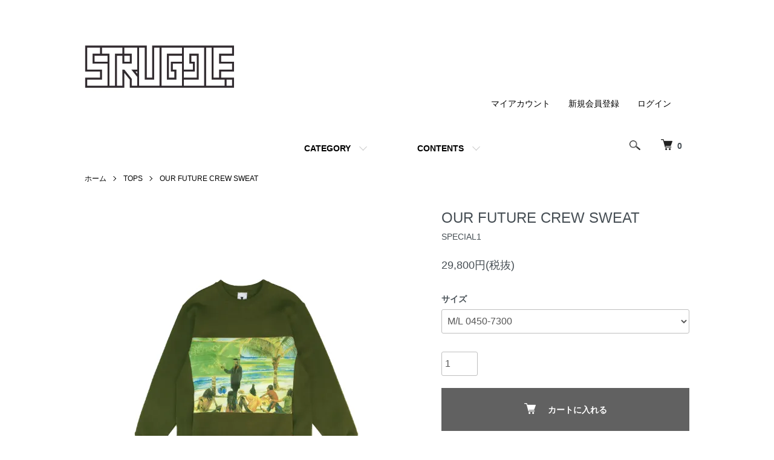

--- FILE ---
content_type: text/html; charset=EUC-JP
request_url: https://www.struggle-store.jp/?pid=165832928
body_size: 8413
content:
<!DOCTYPE html PUBLIC "-//W3C//DTD XHTML 1.0 Transitional//EN" "http://www.w3.org/TR/xhtml1/DTD/xhtml1-transitional.dtd">
<html xmlns:og="http://ogp.me/ns#" xmlns:fb="http://www.facebook.com/2008/fbml" xmlns:mixi="http://mixi-platform.com/ns#" xmlns="http://www.w3.org/1999/xhtml" xml:lang="ja" lang="ja" dir="ltr">
<head>
<meta http-equiv="content-type" content="text/html; charset=euc-jp" />
<meta http-equiv="X-UA-Compatible" content="IE=edge,chrome=1" />
<meta name="viewport" content="width=device-width,initial-scale=1">
<title>OUR FUTURE CREW SWEAT - STRUGGLE</title>
<meta name="Keywords" content="OUR FUTURE CREW SWEAT,SPECIAL1,SPECAILONE,STRUGGLE,RAGGAE,SPECIALONE,スペシャル1,スペシャルワン,struggle,ストラグル,T-SHIRTS,Tシャツ" />
<meta name="Description" content="STRUGGLE STORE | GALLERY | TOKYO | JAPAN | SPECIAL1 | doublesixx | MUSIC | CULTURE" />
<meta name="Author" content="STRUGGLE STORE" />
<meta name="Copyright" content="STRUGGLE STORE" />
<meta http-equiv="content-style-type" content="text/css" />
<meta http-equiv="content-script-type" content="text/javascript" />
<link rel="stylesheet" href="https://www.struggle-store.jp/css/framework/colormekit.css" type="text/css" />
<link rel="stylesheet" href="https://www.struggle-store.jp/css/framework/colormekit-responsive.css" type="text/css" />
<link rel="stylesheet" href="https://img17.shop-pro.jp/PA01100/584/css/7/index.css?cmsp_timestamp=20250818163307" type="text/css" />
<link rel="stylesheet" href="https://img17.shop-pro.jp/PA01100/584/css/7/product.css?cmsp_timestamp=20250818163307" type="text/css" />

<link rel="alternate" type="application/rss+xml" title="rss" href="https://www.struggle-store.jp/?mode=rss" />
<link rel="alternate" media="handheld" type="text/html" href="https://www.struggle-store.jp/?prid=165832928" />
<script type="text/javascript" src="//ajax.googleapis.com/ajax/libs/jquery/1.7.2/jquery.min.js" ></script>
<meta property="og:title" content="OUR FUTURE CREW SWEAT - STRUGGLE" />
<meta property="og:description" content="STRUGGLE STORE | GALLERY | TOKYO | JAPAN | SPECIAL1 | doublesixx | MUSIC | CULTURE" />
<meta property="og:url" content="https://www.struggle-store.jp?pid=165832928" />
<meta property="og:site_name" content="STRUGGLE" />
<meta property="og:image" content="https://img17.shop-pro.jp/PA01100/584/product/165832928.jpg?cmsp_timestamp=20211223185751"/>
<meta property="og:type" content="product" />
<meta property="product:price:amount" content="32780" />
<meta property="product:price:currency" content="JPY" />
<meta property="product:product_link" content="https://www.struggle-store.jp?pid=165832928" />
<script>
  var Colorme = {"page":"product","shop":{"account_id":"PA01100584","title":"STRUGGLE"},"basket":{"total_price":0,"items":[]},"customer":{"id":null},"inventory_control":"option","product":{"shop_uid":"PA01100584","id":165832928,"name":"OUR FUTURE CREW SWEAT","model_number":"SPECIAL1","stock_num":4,"sales_price":29800,"sales_price_including_tax":32780,"variants":[{"id":1,"option1_value":"M\/L 0450-7300","option2_value":"","title":"M\/L 0450-7300","model_number":"","stock_num":2,"option_price":29800,"option_price_including_tax":32780,"option_members_price":29800,"option_members_price_including_tax":32780},{"id":2,"option1_value":"L\/XL 0450-7300","option2_value":"","title":"L\/XL 0450-7300","model_number":"","stock_num":2,"option_price":29800,"option_price_including_tax":32780,"option_members_price":29800,"option_members_price_including_tax":32780}],"category":{"id_big":743328,"id_small":188},"groups":[],"members_price":29800,"members_price_including_tax":32780}};

  (function() {
    function insertScriptTags() {
      var scriptTagDetails = [];
      var entry = document.getElementsByTagName('script')[0];

      scriptTagDetails.forEach(function(tagDetail) {
        var script = document.createElement('script');

        script.type = 'text/javascript';
        script.src = tagDetail.src;
        script.async = true;

        if( tagDetail.integrity ) {
          script.integrity = tagDetail.integrity;
          script.setAttribute('crossorigin', 'anonymous');
        }

        entry.parentNode.insertBefore(script, entry);
      })
    }

    window.addEventListener('load', insertScriptTags, false);
  })();
</script>
<script async src="https://zen.one/analytics.js"></script>
</head>
<body>
<meta name="colorme-acc-payload" content="?st=1&pt=10029&ut=165832928&at=PA01100584&v=20260118081515&re=&cn=8425c5ab29e194680fe2341e9112865e" width="1" height="1" alt="" /><script>!function(){"use strict";Array.prototype.slice.call(document.getElementsByTagName("script")).filter((function(t){return t.src&&t.src.match(new RegExp("dist/acc-track.js$"))})).forEach((function(t){return document.body.removeChild(t)})),function t(c){var r=arguments.length>1&&void 0!==arguments[1]?arguments[1]:0;if(!(r>=c.length)){var e=document.createElement("script");e.onerror=function(){return t(c,r+1)},e.src="https://"+c[r]+"/dist/acc-track.js?rev=3",document.body.appendChild(e)}}(["acclog001.shop-pro.jp","acclog002.shop-pro.jp"])}();</script><script src="https://img.shop-pro.jp/tmpl_js/86/jquery.tile.js"></script>
<script src="https://img.shop-pro.jp/tmpl_js/86/jquery.skOuterClick.js"></script>


<div class="l-header">
  <div class="l-header-main u-container">
    <div class="l-header-main__in">
      <div class="l-header-logo">
        <h1 class="l-header-logo__img">
          <a href="https://www.struggle-store.jp/"><img src="https://img17.shop-pro.jp/PA01100/584/PA01100584.jpg?cmsp_timestamp=20251001161042" alt="STRUGGLE" /></a>
        </h1>
                  <p class="l-header-logo__txt">
            STRUGGLE
          </p>
              </div>
      <div class="l-header-search">
        <button class="l-header-search__btn js-mega-menu-btn js-search-btn">
          <img src="https://img.shop-pro.jp/tmpl_img/86/icon-search.png" alt="検索" />
        </button>
        <div class="l-header-search__contents js-mega-menu-contents">
          <div class="l-header-search__box">
            <form action="https://www.struggle-store.jp/" method="GET" class="l-header-search__form">
              <input type="hidden" name="mode" value="srh" /><input type="hidden" name="sort" value="n" />
              <div class="l-header-search__input">
                <input type="text" name="keyword" placeholder="商品検索" />
              </div>
              <button class="l-header-search__submit" type="submit">
                <img src="https://img.shop-pro.jp/tmpl_img/86/icon-search.png" alt="送信" />
              </button>
            </form>
            <button class="l-header-search__close js-search-close" type="submit" aria-label="閉じる">
              <span></span>
              <span></span>
            </button>
          </div>
        </div>
        <div class="l-header-cart">
          <a href="https://www.struggle-store.jp/cart/proxy/basket?shop_id=PA01100584&shop_domain=struggle-store.jp">
            <img src="https://img.shop-pro.jp/tmpl_img/86/icon-cart.png" alt="カートを見る" />
            <span class="p-global-header__cart-count">
              0
            </span>
          </a>
        </div>
      </div>
      <button class="l-menu-btn js-navi-open" aria-label="メニュー">
        <span></span>
        <span></span>
      </button>
    </div>
    <div class="l-main-navi">
      <div class="l-main-navi__in">
        <ul class="l-main-navi-list">
                              <li class="l-main-navi-list__item">
            <div class="l-main-navi-list__ttl">
              CATEGORY
            </div>
            <button class="l-main-navi-list__link js-mega-menu-btn">
              CATEGORY
            </button>
            <div class="l-mega-menu js-mega-menu-contents">
              <ul class="l-mega-menu-list">
                                <li class="l-mega-menu-list__item">
                  <a class="l-mega-menu-list__link" href="https://www.struggle-store.jp/?mode=cate&cbid=743326&csid=0&sort=n">
                    OUTER
                  </a>
                </li>
                                                    <li class="l-mega-menu-list__item">
                  <a class="l-mega-menu-list__link" href="https://www.struggle-store.jp/?mode=cate&cbid=743327&csid=0&sort=n">
                    S/S T-SHIRTS
                  </a>
                </li>
                                                    <li class="l-mega-menu-list__item">
                  <a class="l-mega-menu-list__link" href="https://www.struggle-store.jp/?mode=cate&cbid=881323&csid=0&sort=n">
                    L/S T-SHIRTS
                  </a>
                </li>
                                                    <li class="l-mega-menu-list__item">
                  <a class="l-mega-menu-list__link" href="https://www.struggle-store.jp/?mode=cate&cbid=743328&csid=0&sort=n">
                    TOPS
                  </a>
                </li>
                                                    <li class="l-mega-menu-list__item">
                  <a class="l-mega-menu-list__link" href="https://www.struggle-store.jp/?mode=cate&cbid=743329&csid=0&sort=n">
                    BOTTOMS
                  </a>
                </li>
                                                    <li class="l-mega-menu-list__item">
                  <a class="l-mega-menu-list__link" href="https://www.struggle-store.jp/?mode=cate&cbid=743330&csid=0&sort=n">
                    CAPS HATS
                  </a>
                </li>
                                                    <li class="l-mega-menu-list__item">
                  <a class="l-mega-menu-list__link" href="https://www.struggle-store.jp/?mode=cate&cbid=786790&csid=0&sort=n">
                    BAG
                  </a>
                </li>
                                                    <li class="l-mega-menu-list__item">
                  <a class="l-mega-menu-list__link" href="https://www.struggle-store.jp/?mode=cate&cbid=743333&csid=0&sort=n">
                    SHOES
                  </a>
                </li>
                                                    <li class="l-mega-menu-list__item">
                  <a class="l-mega-menu-list__link" href="https://www.struggle-store.jp/?mode=cate&cbid=743331&csid=0&sort=n">
                    OTHERS
                  </a>
                </li>
                              </ul>
            </div>
          </li>
                                                  <li class="l-main-navi-list__item">
            <div class="l-main-navi-list__ttl">
              CONTENTS
            </div>
            <button class="l-main-navi-list__link js-mega-menu-btn">
              CONTENTS
            </button>
            <div class="l-mega-menu js-mega-menu-contents">
              <ul class="l-mega-menu-list">
                                <li class="l-mega-menu-list__item">
                  <a class="l-mega-menu-list__link" href="https://www.struggle-store.jp/?mode=f1">
                    About Us
                  </a>
                </li>
                                <li class="l-mega-menu-list__item">
                  <a class="l-mega-menu-list__link" href="https://www.struggle-store.jp/?mode=f2">
                    Press
                  </a>
                </li>
                              </ul>
            </div>
          </li>
                  </ul>
        <div class="l-help-navi-box">
          <ul class="l-help-navi-list">
            <li class="l-help-navi-list__item">
              <a class="l-help-navi-list__link" href="https://www.struggle-store.jp/?mode=myaccount">マイアカウント</a>
            </li>
                                                            <li class="l-help-navi-list__item">
                    <a class="l-help-navi-list__link" href="https://www.struggle-store.jp/customer/signup/new">新規会員登録</a>
                  </li>
                                <li class="l-help-navi-list__item">
                  <a class="l-help-navi-list__link" href="https://www.struggle-store.jp/?mode=login&shop_back_url=https%3A%2F%2Fwww.struggle-store.jp%2F">ログイン</a>
                </li>
                                    </ul>
          <ul class="l-sns-navi-list u-opa">
                                                            <!-- <li class="l-sns-navi-list__item">
              <a href="" target="_blank">
                <i class="icon-lg-b icon-pinterest" aria-label="pinterest"></i>
              </a>
            </li> -->
          </ul>
        </div>
      </div>
    </div>
    <div class="l-main-navi-overlay js-navi-close"></div>
  </div>
</div>

<div class="l-main product">
  <link href="https://img.shop-pro.jp/tmpl_js/86/slick.css" rel="stylesheet" type="text/css">
<link href="https://img.shop-pro.jp/tmpl_js/86/slick-theme.css" rel="stylesheet" type="text/css">

<div class="p-product">
  
  <div class="c-breadcrumbs u-container">
    <ul class="c-breadcrumbs-list">
      <li class="c-breadcrumbs-list__item">
        <a href="https://www.struggle-store.jp/">
          ホーム
        </a>
      </li>
            <li class="c-breadcrumbs-list__item">
        <a href="?mode=cate&cbid=743328&csid=0&sort=n">
          TOPS
        </a>
      </li>
                  <li class="c-breadcrumbs-list__item">
        <a href="?mode=cate&cbid=743328&csid=188&sort=n">
          OUR FUTURE CREW SWEAT
        </a>
      </li>
          </ul>
  </div>
  
    <div class="p-product u-container">
    <form name="product_form" method="post" action="https://www.struggle-store.jp/cart/proxy/basket/items/add">
      <div class="p-product-main">
        
        <div class="p-product-img">
          <div class="p-product-img__main js-images-slider">
            <div class="p-product-img__main-item">
                            <img src="https://img17.shop-pro.jp/PA01100/584/product/165832928.jpg?cmsp_timestamp=20211223185751" alt="" />
                          </div>
                      </div>
                  </div>
        
        
        <div class="p-product-info">
          <h2 class="p-product-info__ttl">
            OUR FUTURE CREW SWEAT
          </h2>
          
          <div class="p-product-info__id">
            SPECIAL1
          </div>
          
          
          <div class="p-product-price">
                        <div class="p-product-price__sell">
              29,800円(税抜)
            </div>
                                              </div>
          
          
                    <div class="p-product-option">
                                    <div class="p-product-option-select">
                            <div class="p-product-option-select__box">
                <div class="p-product-option-select__ttl">
                  サイズ
                </div>
                <select name="option1" class="product_cart_select">
                  <option label="M/L 0450-7300" value="79141616,0">M/L 0450-7300</option>
<option label="L/XL 0450-7300" value="79141616,1">L/XL 0450-7300</option>

                </select>
              </div>
                          </div>
                      </div>
                    
          
                    
          
          <div class="p-product-form">
                        <div class="p-product-form-stock">
              <div class="p-product-form-stock__input">
                <input type="text" name="product_num" value="1" />
                <span class="p-product-form-stock__unit"></span>
              </div>
                          </div>
                        <div class="p-product-form-btn">
              <div class="p-product-form-btn__cart">
                                                <div class="disable_cartin">
                    <button class="c-btn-cart" type="submit">
                      <i class="c-icon-cart"></i>カートに入れる
                    </button>
                  </div>
                                <p class="p-product-form__error-message stock_error"></p>
                                            </div>
            </div>
          </div>
          
          
          <ul class="p-product-sns-list">
            <li class="p-product-sns-list__item">
              <div class="line-it-button" data-lang="ja" data-type="share-a" data-ver="3"
                         data-color="default" data-size="small" data-count="false" style="display: none;"></div>
                       <script src="https://www.line-website.com/social-plugins/js/thirdparty/loader.min.js" async="async" defer="defer"></script>
            </li>
            <li class="p-product-sns-list__item">
              
            </li>
            <li class="p-product-sns-list__item">
              <a href="https://twitter.com/share" class="twitter-share-button" data-url="https://www.struggle-store.jp/?pid=165832928" data-text="" data-lang="ja" >ツイート</a>
<script charset="utf-8">!function(d,s,id){var js,fjs=d.getElementsByTagName(s)[0],p=/^http:/.test(d.location)?'http':'https';if(!d.getElementById(id)){js=d.createElement(s);js.id=id;js.src=p+'://platform.twitter.com/widgets.js';fjs.parentNode.insertBefore(js,fjs);}}(document, 'script', 'twitter-wjs');</script>
            </li>
          </ul>
          
          <ul class="p-product-link-list">
            <li class="p-product-link-list__item">
              <a href="https://www.struggle-store.jp/?mode=sk#return">返品について</a>
            </li>
            <li class="p-product-link-list__item">
              <a href="https://www.struggle-store.jp/?mode=sk#info">特定商取引法に基づく表記</a>
            </li>
                        <li class="p-product-link-list__item">
              <a href="javascript:gf_OpenNewWindow('?mode=opt&pid=165832928','option','width=600:height=500');">オプションの値段詳細</a>
            </li>
                        <li class="p-product-link-list__item">
              <a href="https://struggle-store.shop-pro.jp/customer/products/165832928/inquiries/new">この商品について問い合わせる</a>
            </li>
            <li class="p-product-link-list__item">
              <a href="https://www.struggle-store.jp/?mode=cate&cbid=743328&csid=188&sort=n">買い物を続ける</a>
            </li>
          </ul>
        </div>
      </div>
      
      <div class="p-product-detail">
        
        <div class="p-product-explain">
          <h3 class="p-product__ttl">
            DETAIL
          </h3>
          <div class="p-product-explain__body">
            COLOR:D.OLIVE<br />
FABRIC:COTTON-100%<br />
<br />
最高級ヘビー・ウェイトの裏起毛スウェット生地を採用　サイド・ポケットは中で仕分けが出来る左右貫通仕様　ビンテージ感溢れるサイド・リブ生地の色は貴重な雰囲気あるゴマシオも採用　縫製仕様にまでこだわった国産スウェット　アウターライクなワイド・シルエットが特徴のクルースウェット。<br />
Made in JAPAN<br />
<br />
【寸法：単位CM】<br />
Ｍ/Ｌ着丈：73.5　身幅：58　袖丈：60.5<br />
Ｌ/XL着丈：76.5　身幅：61　袖丈：61.5
          </div>
        </div>
        
        <div class="p-product-other">
          
                    
          
                    
        </div>
      </div>
      <input type="hidden" name="user_hash" value="731961f734e73fbc97b62fdeea71ea92"><input type="hidden" name="members_hash" value="731961f734e73fbc97b62fdeea71ea92"><input type="hidden" name="shop_id" value="PA01100584"><input type="hidden" name="product_id" value="165832928"><input type="hidden" name="members_id" value=""><input type="hidden" name="back_url" value="https://www.struggle-store.jp/?pid=165832928"><input type="hidden" name="reference_token" value="8b4900317708446b83b1da53bf3e52bf"><input type="hidden" name="shop_domain" value="struggle-store.jp">
    </form>
  </div>

<script src="https://img.shop-pro.jp/tmpl_js/86/slick.min.js"></script>

<script type="text/javascript">
$(document).on("ready", function() {
  var slider = ".js-images-slider";
  var thumbnailItem = ".p-product-thumb-list__item";

  $(thumbnailItem).each(function() {
    var index = $(thumbnailItem).index(this);
    $(this).attr("data-index",index);
  });

  $(slider).on('init',function(slick) {
    var index = $(".slide-item.slick-slide.slick-current").attr("data-slick-index");
    $(thumbnailItem+'[data-index="'+index+'"]').addClass("is-current");
  });

  $(slider).slick( {
    autoplay: false,
    arrows: true,
    infinite: true
  });

  $(thumbnailItem).on('click',function() {
    var index = $(this).attr("data-index");
    $(slider).slick("slickGoTo",index,false);
  });

  $(slider).on('beforeChange',function(event,slick, currentSlide,nextSlide){
    $(thumbnailItem).each(function() {
      $(this).removeClass("is-current");
    });
    $(thumbnailItem+'[data-index="'+nextSlide+'"]').addClass("is-current");
  });
});
</script></div>

<div class="l-bottom u-container">
        <div class="p-shop-info">
    
        
    
        
  </div>
  <div class="p-shopguide u-contents-s">
    <h2 class="u-visually-hidden">
      ショッピングガイド
    </h2>
    <div class="p-shopguide-wrap">
            <div class="p-shopguide-column">
        <div class="p-shopguide-box js-matchHeight">
          <div class="p-shopguide-head">
            <div class="p-shopguide__icon">
              <img src="https://img.shop-pro.jp/tmpl_img/86/shopguide-icon-shipping.png" alt="" />
            </div>
            <h3 class="c-ttl-sub">
              SHIPPING
              <span class="c-ttl-sub__ja">配送・送料について</span>
            </h3>
          </div>
          <dl class="p-shopguide-txt">
                        <dt class="p-shopguide__ttl">
              佐川急便
            </dt>
            <dd class="p-shopguide__body">
                            
            </dd>
                      </dl>
        </div>
      </div>
            <div class="p-shopguide-column">
        <div class="p-shopguide-box js-matchHeight">
          <div class="p-shopguide-head">
            <div class="p-shopguide__icon">
              <img src="https://img.shop-pro.jp/tmpl_img/86/shopguide-icon-return.png" alt="" />
            </div>
            <h3 class="c-ttl-sub">
              RETURN
              <span class="c-ttl-sub__ja">返品について</span>
            </h3>
          </div>
          <dl class="p-shopguide-txt">
                        <dt class="p-shopguide__ttl">
              不良品
            </dt>
            <dd class="p-shopguide__body">
              商品の品質については万全を期しておりますが、万一商品が破損・汚損していた、又はご注文頂いた商品と異なる商品が届いた場合は原則として商品到着後7日以内に、まず下記へメールにてお知らせください。<br />
shop@struggle-store.shop-pro.jp<br />
<br />
在庫のある場合、良品と交換、または、返金の手続きについてご案内致します。<br />
ご連絡の際には、お名前、商品名、ご住所、連絡先電話番号をご記入の上、ご連絡ください。<br />
ご記入のない場合はご対応しかねる場合がございますので予めご了承ください。<br />
<br />
<br />
返品が不可能な場合<br />
・着用された場合<br />
・お受け取りより1週間を過ぎた場合<br />
・商品添付の札、タグ類を外された場合
            </dd>
                                    <dt class="p-shopguide__ttl">
              返品期限
            </dt>
            <dd class="p-shopguide__body">
              商品の返品・交換には不良品、発送商品間違いの場合以外は応じられません。<br />
商品の品質については万全を期しておりますが、万一商品が破損・汚損していた、又はご注文頂いた商品と異なる商品が届いた場合は原則として商品到着後7日以内に、まず下記へメールにてお知らせください。<br />
shop@struggle-store.shop-pro.jp
            </dd>
                                    <dt class="p-shopguide__ttl">
              返品送料
            </dt>
            <dd class="p-shopguide__body">
              返品・交換の際の送料についてはお客様のご負担とさせて頂きます。
            </dd>
                      </dl>
        </div>
      </div>
            <div class="p-shopguide-column">
        <div class="p-shopguide-box js-matchHeight">
          <div class="p-shopguide-head">
            <div class="p-shopguide__icon">
              <img src="https://img.shop-pro.jp/tmpl_img/86/shopguide-icon-payment.png" alt="" />
            </div>
            <h3 class="c-ttl-sub">
              PAYMENT
              <span class="c-ttl-sub__ja">お支払いについて</span>
            </h3>
          </div>
          <dl class="p-shopguide-txt">
                        <dt class="p-shopguide__ttl">
              代金引換
            </dt>
            <dd class="p-shopguide__body">
                                          佐川eコレクト。商品到着時に現金、クレジットカード、デビットカードでのお支払が選べます。<br />
<br />
※別途、決済手数料が掛かります。<br />
商品合計が1万円未満の場合、330円。1万円以上3万円未満の場合は440円。3万円以上の場合は660円。<br />
<br />
※商品お受け取りの際にクレジットカードでお支払いをご希望の方は、「決済名：クレジットカード」がお得です。<br />
<br />
離島等一部地域では運送会社の都合で代金引換サービスが受けられない地域があります。その地域では銀行振込等でお支払い頂いてからの商品発送となります。その際の振り込み手数料はお客様の負担とさせて頂きます。<br />

            </dd>
                        <dt class="p-shopguide__ttl">
              クレジットカード
            </dt>
            <dd class="p-shopguide__body">
                                          <div class="p-shopguide__img">
                <img class='payment_img' src='https://img.shop-pro.jp/common/card2.gif'><img class='payment_img' src='https://img.shop-pro.jp/common/card6.gif'><img class='payment_img' src='https://img.shop-pro.jp/common/card18.gif'><img class='payment_img' src='https://img.shop-pro.jp/common/card0.gif'><img class='payment_img' src='https://img.shop-pro.jp/common/card9.gif'>
              </div>
                            
            </dd>
                      </dl>
        </div>
      </div>
          </div>
  </div>
</div>

<div class="l-footer">
  <div class="u-container">
    <div class="l-footer-main">
      <div class="l-footer-shopinfo">
        <div class="l-footer-shopinfo__logo">
          <a href="https://www.struggle-store.jp/"><img src="https://img17.shop-pro.jp/PA01100/584/PA01100584.jpg?cmsp_timestamp=20251001161042" alt="STRUGGLE" /></a>
        </div>
                <div class="l-footer-shopinfo__txt">
          STRUGGLE
        </div>
                <ul class="l-footer-sns-list u-opa">
                                                  <!-- <li class="l-footer-sns-list__item">
            <a href="" target="_blank">
              <i class="icon-lg-b icon-pinterest" aria-label="pinterest"></i>
            </a>
          </li> -->
        </ul>
                <div class="l-footer-qrcode">
          <img src="https://img17.shop-pro.jp/PA01100/584/qrcode.jpg?cmsp_timestamp=20251001161042" />
        </div>
              </div>
      <div class="l-footer-navi">
        <ul class="l-footer-navi-list">
          <li class="l-footer-navi-list__item">
            <a class="l-footer-navi-list__link" href="https://www.struggle-store.jp/">
              ホーム
            </a>
          </li>
          <li class="l-footer-navi-list__item">
            <a class="l-footer-navi-list__link" href="https://www.struggle-store.jp/?mode=sk#delivery">
              配送・送料について
            </a>
          </li>
          <li class="l-footer-navi-list__item">
            <a class="l-footer-navi-list__link" href="https://www.struggle-store.jp/?mode=sk#return">
              返品について
            </a>
          </li>
          <li class="l-footer-navi-list__item">
            <a class="l-footer-navi-list__link" href="https://www.struggle-store.jp/?mode=sk#payment">
              支払い方法について
            </a>
          </li>
          <li class="l-footer-navi-list__item">
            <a class="l-footer-navi-list__link" href="https://www.struggle-store.jp/?mode=sk#info">
              特定商取引法に基づく表記
            </a>
          </li>
          <li class="l-footer-navi-list__item">
            <a class="l-footer-navi-list__link" href="https://www.struggle-store.jp/?mode=privacy">
              プライバシーポリシー
            </a>
          </li>
        </ul>
        <ul class="l-footer-navi-list">
                              <li class="l-footer-navi-list__item">
            <a class="l-footer-navi-list__link" href="https://struggle-store.shop-pro.jp/customer/newsletter/subscriptions/new">
              メルマガ登録・解除
            </a>
          </li>
                    <li class="l-footer-navi-list__item">
            <span class="l-footer-navi-list__link">
              <a href="https://www.struggle-store.jp/?mode=rss">RSS</a> / <a href="https://www.struggle-store.jp/?mode=atom">ATOM</a>
            </span>
          </li>
        </ul>
        <ul class="l-footer-navi-list">
          <li class="l-footer-navi-list__item">
            <a class="l-footer-navi-list__link" href="https://www.struggle-store.jp/?mode=myaccount">
              マイアカウント
            </a>
          </li>
                                        <li class="l-footer-navi-list__item">
            <a class="l-footer-navi-list__link" href="https://www.struggle-store.jp/customer/signup/new">
              会員登録
            </a>
          </li>
                    <li class="l-footer-navi-list__item">
            <a class="l-footer-navi-list__link" href="https://www.struggle-store.jp/?mode=login&shop_back_url=https%3A%2F%2Fwww.struggle-store.jp%2F">
              ログイン
            </a>
          </li>
                              <li class="l-footer-navi-list__item">
                        <a class="l-footer-navi-list__link" href="https://www.struggle-store.jp/cart/proxy/basket?shop_id=PA01100584&shop_domain=struggle-store.jp">
              カートを見る
            </a>
                      </li>
          <li class="l-footer-navi-list__item">
            <a class="l-footer-navi-list__link" href="https://struggle-store.shop-pro.jp/customer/inquiries/new">
              お問い合わせ
            </a>
          </li>
        </ul>
      </div>
    </div>
  </div>
</div>
<div class="l-copyright">
  <div class="l-copyright__txt">
    copyright(c) 2010 STRUGGLE All rights reserved.
  </div>
  <div class="l-copyright__logo">
  </div>
</div>

<script src="https://img.shop-pro.jp/tmpl_js/86/jquery.biggerlink.min.js"></script>
<script src="https://img.shop-pro.jp/tmpl_js/86/jquery.matchHeight-min.js"></script>
<script src="https://img.shop-pro.jp/tmpl_js/86/what-input.js"></script>

<script type="text/javascript">
$(document).ready(function() {
  //category search
  $(".js-mega-menu-btn").on("click",function() {
    if ($(this).hasClass("is-on")) {
      $(this).removeClass("is-on");
      $(this).next(".js-mega-menu-contents").fadeOut(200,"swing");
    } else {
      $(".js-mega-menu-btn").removeClass("is-on");
      $(".js-mega-menu-btn").next().fadeOut(200,"swing");
      $(this).addClass("is-on");
      $(this).next(".js-mega-menu-contents").fadeIn(200,"swing");
    }
  });
  $(".js-search-close").on('click',function() {
    $(".l-header-search__contents").fadeOut(200,"swing");
    $(".l-header-search__btn").removeClass("is-on");
  });
  $(".js-search-btn").on('click',function() {
    $(".l-main-navi").removeClass("is-open");
    $(".js-navi-open").removeClass("is-on");
  });

  //hamburger
  $(".js-navi-open,.js-navi-close").on('click',function() {
    $(".l-header-search__contents").fadeOut(200,"swing");
    $(".l-header-search__btn").removeClass("is-on");
    $(".l-header").toggleClass("is-open");
    $(".l-main-navi").toggleClass("is-open");
    $(".l-menu-btn").toggleClass("is-on");
    $(".l-main-navi-overlay").toggleClass("is-on");
  });
});
</script>

<script type="text/javascript">
$(document).ready(function() {
  var header = $(".l-header")
  var headerHeight = header.outerHeight()
  var navPos = $(".l-main-navi").offset().top

  $(window).on("load scroll", function() {
    var value = $(this).scrollTop();
    if ( value > navPos ) {
      $(".l-header").addClass("is-fixed");
      $(".l-main").css("margin-top", headerHeight);
    } else {
      $(".l-header").removeClass("is-fixed");
      $(".l-main").css("margin-top", '0');
    }
  });
  $(window).on("load resize", function() {
    if ($(window).width() < 1030) {
      $("body").css("margin-top", header.outerHeight());
    } else {
      $("body").css("margin-top", "");
    }
  });
});
</script>

<script type="text/javascript">
$(document).ready(function() {
  $(".js-bigger").biggerlink();
});
</script>

<script type="text/javascript">
$(document).ready(function() {
  $(".js-matchHeight").matchHeight();
});
</script>

<script>
  $(function () {
  function window_size_switch_func() {
    if($(window).width() >= 768) {
    // product option switch -> table
    $('#prd-opt-table').html($('.prd-opt-table').html());
    $('#prd-opt-table table').addClass('table table-bordered');
    $('#prd-opt-select').empty();
    } else {
    // product option switch -> select
    $('#prd-opt-table').empty();
    if($('#prd-opt-select > *').size() == 0) {
      $('#prd-opt-select').append($('.prd-opt-select').html());
    }
    }
  }
  window_size_switch_func();
  $(window).load(function () {
    $('.history-unit').tile();
  });
  $(window).resize(function () {
    window_size_switch_func();
    $('.history-unit').tile();
  });
  });
</script><script type="text/javascript" src="https://www.struggle-store.jp/js/cart.js" ></script>
<script type="text/javascript" src="https://www.struggle-store.jp/js/async_cart_in.js" ></script>
<script type="text/javascript" src="https://www.struggle-store.jp/js/product_stock.js" ></script>
<script type="text/javascript" src="https://www.struggle-store.jp/js/js.cookie.js" ></script>
<script type="text/javascript" src="https://www.struggle-store.jp/js/favorite_button.js" ></script>
</body></html>